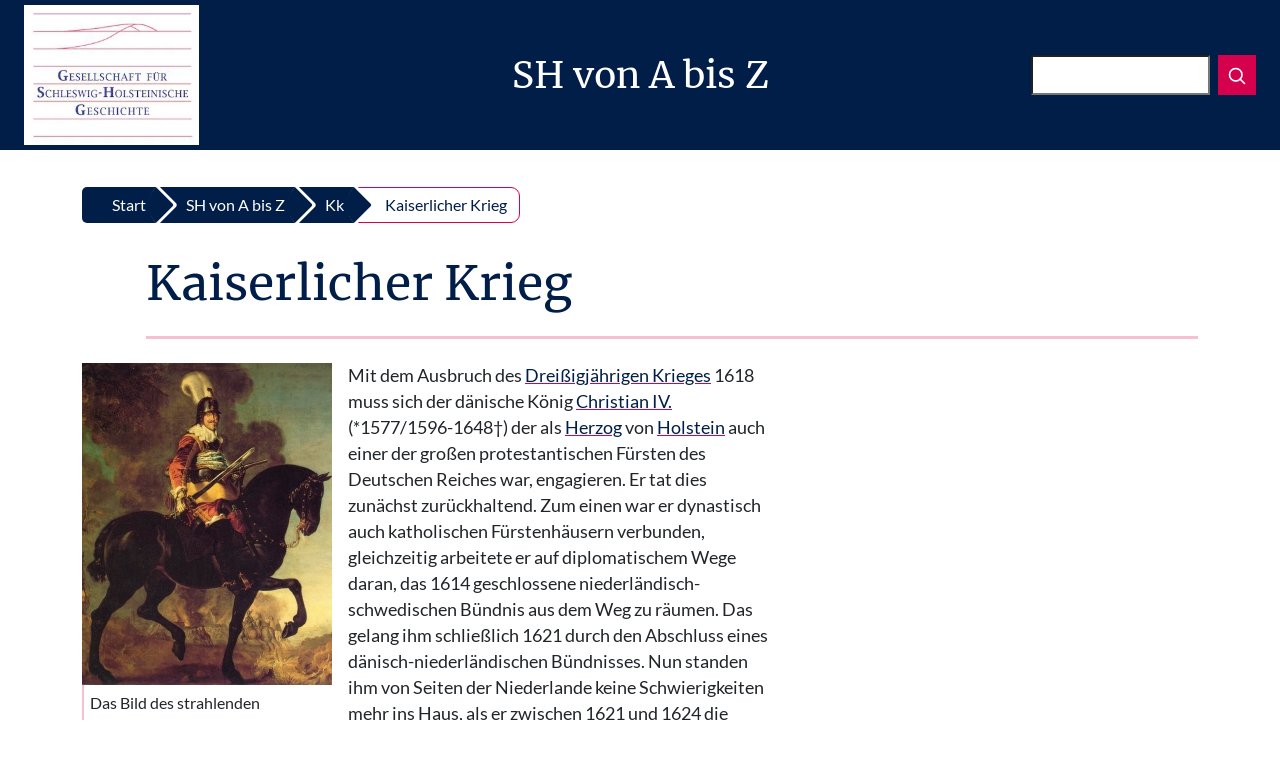

--- FILE ---
content_type: text/html; charset=UTF-8
request_url: https://geschichte-s-h.de/sh-von-a-bis-z/k/kaiserlicher-krieg/
body_size: 36376
content:

	<!doctype html>
<!--[if lt IE 9]><html class="no-js no-svg ie lt-ie9 lt-ie8 lt-ie7" lang="de"> <![endif]-->
<!--[if IE 9]><html class="no-js no-svg ie ie9 lt-ie9 lt-ie8" lang="de"> <![endif]-->
<!--[if gt IE 9]><!-->
<html class="no-js no-svg" lang="de"> <!--<![endif]-->
<head>
	<meta charset="UTF-8">
	<meta name="description" content="Gesellschaft für Schleswig-Holsteinische Geschichte">
	
	<meta http-equiv="Content-Type" content="text/html; charset=UTF-8">
	<meta http-equiv="X-UA-Compatible" content="IE=edge">
	<meta name="viewport" content="width=device-width, initial-scale=1, shrink-to-fit=no">
	<link rel="author" href="https://geschichte-s-h.de/wp-content/themes/boot-main/humans.txt"/>
	<link rel="preload" as="font" type="font/woff2" href="https://geschichte-s-h.de/wp-content/themes/boot-main/assets/fonts/lato-v17-latin-ext_latin-700.woff2" crossorigin="anonymous">
	<link rel="preload" as="font" type="font/woff2" href="https://geschichte-s-h.de/wp-content/themes/boot-main/assets/fonts/lato-v17-latin-ext_latin-regular.woff2" crossorigin="anonymous">
	<link rel="preload" as="font" type="font/woff2" href="https://geschichte-s-h.de/wp-content/themes/boot-main/assets/fonts/merriweather-v22-latin-ext_latin-regular.woff2" crossorigin="anonymous">
	<link rel="preload" as="font" type="font/woff" href="https://geschichte-s-h.de/wp-content/themes/boot-main/assets/js/lib/slick/css/fonts/slick.woff" crossorigin="anonymous">
	<link media="screen" href="https://geschichte-s-h.de/wp-content/cache/autoptimize/css/autoptimize_94441300b8795dfdbf18a945661ce974.css" rel="stylesheet"><link media="all" href="https://geschichte-s-h.de/wp-content/cache/autoptimize/css/autoptimize_f1ca430d428825e88bdd26f124be5fa8.css" rel="stylesheet"><title>Kaiserlicher Krieg &#8211; Gesellschaft für Schleswig-Holsteinische Geschichte</title>
<meta name='robots' content='max-image-preview:large' />
<link rel="alternate" type="application/rss+xml" title="Gesellschaft für Schleswig-Holsteinische Geschichte &raquo; Feed" href="https://geschichte-s-h.de/feed/" />
<link rel="alternate" type="application/rss+xml" title="Gesellschaft für Schleswig-Holsteinische Geschichte &raquo; Kommentar-Feed" href="https://geschichte-s-h.de/comments/feed/" />
<link rel="alternate" type="text/calendar" title="Gesellschaft für Schleswig-Holsteinische Geschichte &raquo; iCal Feed" href="https://geschichte-s-h.de/events/?ical=1" />
<link rel="alternate" title="oEmbed (JSON)" type="application/json+oembed" href="https://geschichte-s-h.de/wp-json/oembed/1.0/embed?url=https%3A%2F%2Fgeschichte-s-h.de%2Fsh-von-a-bis-z%2Fk%2Fkaiserlicher-krieg%2F" />
<link rel="alternate" title="oEmbed (XML)" type="text/xml+oembed" href="https://geschichte-s-h.de/wp-json/oembed/1.0/embed?url=https%3A%2F%2Fgeschichte-s-h.de%2Fsh-von-a-bis-z%2Fk%2Fkaiserlicher-krieg%2F&#038;format=xml" />












<script src="https://geschichte-s-h.de/wp-includes/js/jquery/jquery.min.js?boot=1703500839" id="jquery-core-js"></script>
<link rel="https://api.w.org/" href="https://geschichte-s-h.de/wp-json/" /><link rel="alternate" title="JSON" type="application/json" href="https://geschichte-s-h.de/wp-json/wp/v2/lexikon/2006" /><link rel="EditURI" type="application/rsd+xml" title="RSD" href="https://geschichte-s-h.de/xmlrpc.php?rsd" />
<link rel="canonical" href="https://geschichte-s-h.de/sh-von-a-bis-z/k/kaiserlicher-krieg/" />
<link rel='shortlink' href='https://geschichte-s-h.de/?p=2006' />
<meta name="tec-api-version" content="v1"><meta name="tec-api-origin" content="https://geschichte-s-h.de"><link rel="alternate" href="https://geschichte-s-h.de/wp-json/tribe/events/v1/" /><!-- Matomo -->
<script>
  var _paq = window._paq = window._paq || [];
  /* tracker methods like "setCustomDimension" should be called before "trackPageView" */
  _paq.push(['trackPageView']);
_paq.push(['trackAllContentImpressions']);
  _paq.push(['enableLinkTracking']);
  (function() {
    var u="//www-geschichte-schleswig-holstein.de/";
    _paq.push(['setTrackerUrl', u+'matomo.php']);
    _paq.push(['setSiteId', '1']);
    var d=document, g=d.createElement('script'), s=d.getElementsByTagName('script')[0];
    g.async=true; g.src=u+'matomo.js'; s.parentNode.insertBefore(g,s);
  })();
</script>
<!-- End Matomo Code -->
<link rel="icon" href="https://geschichte-s-h.de/wp-content/uploads/2023/02/cropped-GSHG-Logo_2-32x32.png" sizes="32x32" />
<link rel="icon" href="https://geschichte-s-h.de/wp-content/uploads/2023/02/cropped-GSHG-Logo_2-192x192.png" sizes="192x192" />
<link rel="apple-touch-icon" href="https://geschichte-s-h.de/wp-content/uploads/2023/02/cropped-GSHG-Logo_2-180x180.png" />
<meta name="msapplication-TileImage" content="https://geschichte-s-h.de/wp-content/uploads/2023/02/cropped-GSHG-Logo_2-270x270.png" />


<script src="https://geschichte-s-h.de/wp-content/cache/autoptimize/js/autoptimize_438cb191d13ac501a7b509d8794d81d5.js"></script></head>

		

<a class="visually-hidden" name="top">Top</a>
<body class="wp-singular lexikon-template-default single single-lexikon postid-2006 wp-custom-logo wp-theme-boot-main cookies-not-set tribe-no-js">

<a class="visually-hidden" href="#content">Zum Inhalt springen</a>

<header>
			<nav class="navbar navbar-dark navbar-expand-md fixed-top bg-gsh-blue d-print-none">

	<div class="container-fluid">
		<div class="container-fluid">
			<div class="row">
				<div class="col-12 col-md-2 d-none d-md-block">
										<a class="logo-link-to-home" href="https://geschichte-s-h.de">
						<picture>
							<source srcset="https://geschichte-s-h.de/wp-content/uploads/2025/02/cropped-GSHG_Logo_Jan2025-280x224-1.webp" type="image/webp">
							<source srcset="https://geschichte-s-h.de/wp-content/uploads/2025/02/cropped-GSHG_Logo_Jan2025-280x224-1.jpg" type="image/jpeg">
							<img width="280" height="224" aria-label="Seitenlogo" alt="Gesellschaft Geschichte SH Logo" src="https://geschichte-s-h.de/wp-content/uploads/2025/02/cropped-GSHG_Logo_Jan2025-280x224-1-400x300-c-default.jpg">
						</picture>
					</a>
				</div>
				<div class="col-12 col-md-8 text-center text-md-left">
											<div class="header-title">SH von A bis Z</div>
														</div>
				<div class="col-12 col-md-2 d-flex justify-content-center justify-content-md-end">
					<div class="row">
						<div class="col-4">
							<button class="navbar-toggler mt-1" type="button" data-bs-toggle="collapse" data-bs-target="#navbarMain"
									aria-controls="navbarMain" aria-expanded="false" aria-label="Toggle navigation">
								<span>Menü</span>
								<span class="navbar-toggler-icon"></span>
							</button>
						</div>
						<div class="col-8 col-md-12">
							<form action="https://geschichte-s-h.de/" method="get" id="searchform" class="d-flex mt-auto mb-auto">
	<label for="s" class="visually-hidden">Suchen</label>
	<input class="fform-control me-2 rounded-0" type="text" aria-label="Suchen" name="s" id="s">
	<button class="btn btn-sm btn-gsh-red rounded-0" type="submit">
		<svg xmlns="http://www.w3.org/2000/svg" width="20" height="20" fill="none"
			 stroke="currentColor" stroke-linecap="round" stroke-linejoin="round"
			 stroke-width="2" role="img" viewBox="0 0 24 24" focusable="false"><title>Suchen</title>
			<circle cx="10.5" cy="10.5" r="7.5"/>
			<path d="M21 21l-5.2-5.2"/>
		</svg>
	</button>
</form>
						</div>
					</div>
				</div>
			</div>
		</div>
		<div class="collapse navbar-collapse" id="navbarMain">
			<ul class="navbar-nav">
													<li class="nav-item menu-item menu-item-type-custom menu-item-object-custom">
					<a class="nav-link" target="_self" href="/aktuelles">Aktuelles</a>
				</li>
												<li class="nav-item menu-item menu-item-type-post_type menu-item-object-page">
					<a class="nav-link" target="_self" href="https://geschichte-s-h.de/sh-von-a-bis-z/">SH von A bis Z</a>
				</li>
												<li class="nav-item menu-item menu-item-type-post_type menu-item-object-page">
					<a class="nav-link" target="_self" href="https://geschichte-s-h.de/gshg/">Die GSHG</a>
				</li>
												<li class="nav-item menu-item menu-item-type-post_type menu-item-object-page">
					<a class="nav-link" target="_self" href="https://geschichte-s-h.de/publikationen/">Publikationen</a>
				</li>
								</ul>
		</div>

	</div>
</nav>
	</header>

<main class="pt-sm-4 pt-1">
	<div class="container">
		<nav style="--bs-breadcrumb-divider: '';" aria-label="breadcrumb">
			<ol class="breadcrumb" id="breadcrumb" itemscope="" itemtype="http://schema.org/BreadcrumbList"><li class="breadcrumb-item" itemprop="itemListElement" itemscope="" itemtype="http://schema.org/ListItem"><a href="https://geschichte-s-h.de/" title="Start" itemscope itemtype="http://schema.org/Thing" itemprop="item" itemid="https://geschichte-s-h.de/"><span itemprop="name">Start</span></a><meta itemprop="position" content="1"></li><li class="breadcrumb-item" itemprop="itemListElement" itemscope="" itemtype="http://schema.org/ListItem"><a href="/sh-von-a-bis-z" title="SH von A bis Z" itemscope itemtype="http://schema.org/Thing" itemprop="item" itemid="/sh-von-a-bis-z"><span itemprop="name">SH von A bis Z</span></a><meta itemprop="position" content="1"></li><li class="breadcrumb-item" itemprop="itemListElement" itemscope="" itemtype="http://schema.org/ListItem"><a href="https://geschichte-s-h.de/sh-von-a-bis-z/k/" title="Kk" itemscope itemtype="http://schema.org/Thing" itemprop="item" itemid="https://geschichte-s-h.de/sh-von-a-bis-z/k/"><span itemprop="name">Kk</span></a><meta itemprop="position" content="2"></li><li class="breadcrumb-item active" aria-current="page" itemprop="itemListElement" itemscope="" itemtype="http://schema.org/ListItem"><span itemscope itemtype="http://schema.org/Thing" itemprop="item" itemid="https://geschichte-s-h.de/sh-von-a-bis-z/k/kaiserlicher-krieg/">Kaiserlicher Krieg</span><meta itemprop="position" content="3"></li></ol><!-- .breadcrumbs -->		</nav>
	</div>

	
	<div class="container" id="content">
		
	<article class="post-type-lexikon" id="post-2006">

		<h1 class="display-5 pb-3">Kaiserlicher Krieg</h1>
		<span class="mb-4 hr-3"></span>

		<div class="row">
			<div class="col-xs-12 col-xl-8">
				<section class="article-content">

					<div class="article-body pr-4">
													<figure id="attachment_418" aria-describedby="caption-attachment-418" style="width: 250px" class="wp-caption alignleft"><img fetchpriority="high" decoding="async" class="size-full wp-image-418" src="https://geschichte-s-h.de/wp-content/uploads/2014/12/c4_5.jpg" alt="Das Bild des strahlenden Kriegshelden Christian IV. von Karel von Mander entstand 1643" width="250" height="322" srcset="https://geschichte-s-h.de/wp-content/uploads/2014/12/c4_5.jpg 250w, https://geschichte-s-h.de/wp-content/uploads/2014/12/c4_5-232x300.jpg 232w, https://geschichte-s-h.de/wp-content/uploads/2014/12/c4_5-116x150.jpg 116w" sizes="(max-width: 250px) 100vw, 250px" /><figcaption id="caption-attachment-418" class="wp-caption-text">Das Bild des strahlenden Kriegshelden Christian IV. von Karel von Mander entstand 1643</figcaption></figure>
<p>Mit dem Ausbruch des <a title="Dreißigjähriger Krieg" href="https://geschichte-s-h.de/dreissigjaehriger-krieg/">Dreißigjährigen Krieges</a> 1618 muss sich der dänische König <a title="Christian IV. (1577 – 1648)" href="https://geschichte-s-h.de/christian-iv/">Christian IV.</a> (*1577/1596-1648†) der als <a title="Herzog/Herzogtümer" href="https://geschichte-s-h.de/herzog/">Herzog</a> von <a title="Holstein" href="https://geschichte-s-h.de/holstein/">Holstein</a> auch einer der großen protestantischen Fürsten des Deutschen Reiches war, engagieren. Er tat dies zunächst zurückhaltend. Zum einen war er dynastisch auch katholischen Fürstenhäusern verbunden, gleichzeitig arbeitete er auf diplomatischem Wege daran, das 1614 geschlossene niederländisch-schwedischen Bündnis aus dem Weg zu räumen. Das gelang ihm schließlich 1621 durch den Abschluss eines dänisch-niederländischen Bündnisses. Nun standen ihm von Seiten der Niederlande keine Schwierigkeiten mehr ins Haus, als er zwischen 1621 und 1624 die Kontrolle über die Territorien von Bremen, Verden, Schwerin und Halberstadt gewann. Der ökonomisch schwache Herzog von Braunschweig-Wolfenbüttel war weitgehend von Subsidien seines dänischen Onkels abhängig und hatte ihm verschiedene Territorien verpfänden müssen. Christian IV. hatte Anfang der 1620er Jahre sein politisches Ziel erreicht und im Niedersächsischen Kreis eine neue, starke Position aufgebaut. Damit war Christian auf der Höhe seiner Macht und ließ sich auf das Kriegsabenteuer, den Kaiserlichen Krieg &#8211; wie er in der Landesgeschichte heißt &#8211; ein. Im April 1625 wurde er nicht ohne Gegenstimmen zum Kriegsoberst des Niedersächsischen Kreises gewählt. So war er auch weitgehend auf seine eigenen &#8211; zu diesem Zeitpunkt jedoch noch erheblichen &#8211; Reserven angewiesen, um eine Truppe mit knapp 30.000 Fußsoldaten und 8.000 Reitern aufzustellen. Sein Vorstoß im mittleren Niedersachsen endeten mit der Niederlage gegen die kaiserliche Streitmacht unter  Tilly (*1559-1632†) bei Lutter am Barenberg im Harzvorland am 17. August 1626. Der überstürzte Rückzug über die Elbe zog die kaiserlichen Truppen nach. Durch die verfehlte Politik des Königs erreichte Mitte Juli 1627 der Krieg auch die bis dahin verschont gebliebenen Herzogtümer. Tilly wurde bei Belagerung des Pinneberger Schlosses verletzt und schied aus; Wallenstein (*1583-1634†) übernahm als Oberbefehlshaber den jütischen Feldzug. Itzehoe und die Breitenburg fielen nach kurzer Belagerung durch Wallenstein, <a title="Rendsburg" href="https://geschichte-s-h.de/rendsburg/">Rendsburg</a> nach zwei Wochen. Holstein, Schleswig und Jütland waren bald in der Hand der “Kaiserlichen”. Nur die <a title="Festungen in Schleswig-Holstein" href="https://geschichte-s-h.de/festungen-in-schleswig-holstein/">Festungen</a> Krempe und <a title="Glückstadt" href="https://geschichte-s-h.de/glueckstadt/">Glückstadt</a> hielten stand, bis Krempe im November 1628 kapitulieren musste.</p>
<h2><strong>Siegreich aber ohne Flotte</strong></h2>
<figure id="attachment_420" aria-describedby="caption-attachment-420" style="width: 250px" class="wp-caption alignright"><img decoding="async" class="size-full wp-image-420" src="https://geschichte-s-h.de/wp-content/uploads/2014/12/c4_7.gif" alt="Albrecht Wenzel Eusebius Wallenstein (1583-1634)" width="250" height="294" /><figcaption id="caption-attachment-420" class="wp-caption-text">Albrecht Wenzel Eusebius Wallenstein (1583-1634)</figcaption></figure>
<p>Der Krieg ging aufgrund ausbleibender Hilfen der westeuropäischen Verbündeten verloren, doch konnte die Stärke der Festung Glückstadt – auch aufgrund der mangelnden Seekriegsstreitkräfte der kaiserlichen Heerführer – nicht überwunden werden. Auch die dänischen Inseln blieben deshalb für die &#8222;Kaiserlichen&#8220; unerreichbar. Mitte Januar 1629 begannen in <a href="https://geschichte-s-h.de/luebeck/">Lübeck</a> Friedensverhandlungen. Im Februar trafen sich Christian IV. und der Schwedenkönig Gustav II. Adolf (*1594/1611-1632†) in Ulfsbäk, doch Christian lehnte schwedische Hilfe ab, weil er auf eigene Kräfte hoffte. Am 10. April schickte er Oberst Morgan mit sechs Regimentern von Glückstadt aus mit Schiffen zu den nordfriesischen Inseln. Sylt, Föhr und Nordstrand wurden genommen, und dann ging es auf das Festland: Dagebüll, Tondern und Bredstedt fielen. Im Mai landete König Christian von Fünen aus in Angeln und belagerte <a href="https://geschichte-s-h.de/sh-von-a-bis-z/g/gottorfer/">Schloss Gottorf</a>. Wismar und Travemünde wurden von der dänischen Flotte blockiert. Jetzt reagierten die kaiserlichen Feldherren Wallenstein und Tilly und stimmten einem Friedenschluss mit Dänemark zu. Die Bedingungen lauteten: Jütland, Schleswig und Holstein wurden von den Kaiserlichen geräumt, alle Gefangenen kamen frei. König Christian IV. musste auf die niedersächsischen Bistümer verzichten. Am 17. Mai unterzeichnete der König auf Taasinge am Svendborgsund den Lübecker Traktat, am 31. Mai wurde der Friede ausgeblasen. Bis Ende Juni hatten die Kaiserlichen das Land verlassen. Ein insgesamt milder Frieden für Christian. Wallenstein akzeptierte ihn, weil er freie Hand brauchte, um dem weitaus gefährlicheren Schwedenkönig Gustav-Adolf entgegentreten zu können. Die Bewohner der Herzogtümer hatten unter Einquartierungen, Plünderungen, Bränden und Vergewaltigungen stark gelitten. Viele Bauernhöfe verödeten und konnten nicht wieder besetzt werden. Der im 16. Jahrhundert gewonnene Wohlstand und die damit erreichte Blüte des Landes waren dahin. Allerdings waren die Äcker und Wiesen noch in Kultur. Bis zum Ausbruch des <a title="Schwedisch-Dänischer Krieg" href="https://geschichte-s-h.de/schwedisch-daenischer-krieg/">Schwedisch-Dänischen Kriegs</a> 1643 konnten die Herzogtümer so erneut von der Agrarkonjunktur profitieren.</p>
<p><em>LS/ju (0201 / 0404  / 0721)</em></p>
<p><em>Quellen: Klaus-Joachim Lorenzen-Schmidt und Ortwin Pelc (Hrsg.), Schleswig-Holstein Lexikon, Neumünster, 2000, Wachholtz Verlag, ISBN 3-529-02441-4; Ulrich Lange (Hrsg.), Geschichte Schleswig-Holsteins &#8211; Von den Anfängen bis zur Gegenwart (SHG), 2. verbesserte und erweiterte Ausgabe, Neumünster 2003, Wachholtz Verlag, ISBN 3-529-02440-6</em></p>
<p><em>Bildquelle: Det Nationalhistorike Museum Frederiksborg</em></p>

											</div>

					
					<hr/>
				</section>

				<button class="print-button d-print-none" onclick="window.print()"><span class="print-icon"></span><span class="print-text">Seite drucken</span></button>

				<!-- Comments -->
				<section id="post-comments" class="comment-box">
									</section>

				<!-- Comment form -->
							</div>

			
		</div>
	</article>

	</div>

</main>

	<footer class="border-top bg-gsh-blue pt-5 mt-5 pb-5 text-white d-print-none">
		<div class="container row">
	<div class=" col-xs-12 col-lg-3 p-3">
		<a href="/informationen-zur-mitgliedschaft" class="more-btn btn-svg center-element animate-right-svg"><?xml version="1.0" encoding="iso-8859-1"?>
<!-- Generator: Adobe Illustrator 19.0.0, SVG Export Plug-In . SVG Version: 6.00 Build 0)  -->
<svg version="1.1" id="Layer_1" xmlns="http://www.w3.org/2000/svg" xmlns:xlink="http://www.w3.org/1999/xlink" x="0px" y="0px"
	 viewBox="0 0 512 512" width="40" height="40" xml:space="preserve">
<g>
	<g>
		<path d="M327.584,164.119h-209.67c-4.86,0-8.801,3.939-8.801,8.801c0,4.861,3.94,8.801,8.801,8.801h209.67
			c4.86,0,8.801-3.939,8.801-8.801C336.385,168.059,332.444,164.119,327.584,164.119z"/>
	</g>
</g>
<g>
	<g>
		<path d="M363.817,206.327h-209.67c-4.86,0-8.801,3.939-8.801,8.801s3.94,8.801,8.801,8.801h209.67c4.86,0,8.801-3.939,8.801-8.801
			S368.677,206.327,363.817,206.327z"/>
	</g>
</g>
<g>
	<g>
		<path d="M482.376,355.074L362.667,133.321c30.483-6.448,53.431-33.556,53.431-65.929C416.098,30.233,385.866,0,348.706,0H103.833
			C74.485,0,47.909,15.001,32.744,40.128c-15.165,25.128-16.052,55.632-2.375,81.598l109.193,207.302h-31.278
			c-37.16,0-67.393,30.233-67.393,67.393s30.232,67.393,67.393,67.393h234.187v39.386c0,3.424,1.985,6.537,5.091,7.98
			c1.185,0.552,2.45,0.82,3.708,0.82c2.038,0,4.057-0.709,5.675-2.073l27.494-23.187l27.495,23.187
			c2.618,2.207,6.279,2.698,9.383,1.252c3.105-1.442,5.091-4.556,5.091-7.98v-39.917c23.048-2.734,43.324-16.068,55.061-36.539
			C494.239,404.471,494.58,377.677,482.376,355.074z M348.706,17.601c27.456,0,49.791,22.336,49.791,49.791
			c0,27.447-22.324,49.779-49.769,49.79c-0.009,0-0.019,0-0.027,0H149.203c13.525-12.334,22.023-30.089,22.023-49.791
			c0-19.703-8.498-37.457-22.023-49.79H348.706z M108.284,446.213c-27.454,0-49.791-22.336-49.791-49.792
			c0-27.456,22.336-49.791,49.791-49.791h40.552l8.546,16.225c0.088,0.196,0.183,0.388,0.285,0.578
			c9.479,17.56,9.035,38.273-1.188,55.411C146.256,435.982,128.239,446.213,108.284,446.213z M408.807,484.265L408.807,484.265
			L390.112,468.5c-1.638-1.382-3.656-2.073-5.673-2.073s-4.034,0.691-5.673,2.073l-18.694,15.765c0,0,0-29.23,0-29.275v-45.456
			c0.106,0.054,0.215,0.1,0.32,0.153c0.769,0.388,1.547,0.759,2.336,1.112c0.092,0.041,0.183,0.084,0.275,0.124
			c13.515,5.936,29.355,5.943,42.867,0.001c0.097-0.042,0.192-0.088,0.29-0.131c0.783-0.35,1.556-0.717,2.319-1.103
			c0.109-0.055,0.221-0.101,0.329-0.156V484.265z M405.988,390.458c-5.631,4.306-12.538,7.004-19.993,7.328
			c-20.099,0.875-37.397-15.721-37.397-35.802c0-19.763,16.078-35.84,35.84-35.84s35.84,16.077,35.84,35.84
			C420.279,373.43,414.637,383.843,405.988,390.458z M466.199,417.989c-8.578,14.96-23.136,24.91-39.792,27.527V395.01
			c7.174-9.097,11.472-20.565,11.472-33.026c0-29.467-23.974-53.441-53.441-53.441s-53.441,23.974-53.441,53.441
			c0,12.459,4.298,23.928,11.472,33.026v51.202H156.197c5.979-5.137,11.191-11.299,15.398-18.351
			c13.328-22.339,14.004-49.308,1.845-72.26c-0.069-0.151-0.143-0.302-0.221-0.449l-11.316-21.484
			c-0.009-0.018-0.019-0.036-0.028-0.053L45.943,113.524c-10.778-20.462-10.078-44.5,1.872-64.302
			c11.95-19.8,32.892-31.621,56.019-31.621c27.454,0,49.791,22.336,49.791,49.791s-22.336,49.791-49.791,49.791
			c-4.86,0-8.801,3.939-8.801,8.801s3.94,8.801,8.801,8.801h239.623l123.432,228.649
			C476.177,380.642,475.92,401.037,466.199,417.989z"/>
	</g>
</g>
<g>
</g>
<g>
</g>
<g>
</g>
<g>
</g>
<g>
</g>
<g>
</g>
<g>
</g>
<g>
</g>
<g>
</g>
<g>
</g>
<g>
</g>
<g>
</g>
<g>
</g>
<g>
</g>
<g>
</g>
</svg>
<span class="cta-text">Mitglied werden</span></a>
	</div>
	<div class=" col-xs-12 col-lg-6 p-3">
		<div class="mt-3 center-element">
						<span class="badge text-white rounded-0 border-0 fw-bold pt-2">|</span>
		<a class="menu-item menu-item-type-post_type menu-item-object-page menu-item-privacy-policy" target="_self" href="https://geschichte-s-h.de/impressum-datenschutz/">
			Impressum / Autorenregeln / Datenschutz
		</a>&nbsp;
			</div>
	</div>
	<div class=" col-xs-12 col-lg-3 p-3">
		<a href="/fundsachen" class="more-btn btn-svg center-element animate-shake-svg"><?xml version="1.0" encoding="iso-8859-1"?>
<!-- Generator: Adobe Illustrator 19.0.0, SVG Export Plug-In . SVG Version: 6.00 Build 0)  -->
<svg version="1.1" id="Layer_1" xmlns="http://www.w3.org/2000/svg" xmlns:xlink="http://www.w3.org/1999/xlink" x="0px" y="0px"
	 viewBox="0 0 512 512" width="40" height="40" xml:space="preserve">
<g transform="translate(1 1)">
	<g>
		<g>
			<path d="M502.467,24.6h-85.333c-5.12,0-8.533,3.413-8.533,8.533v25.6H306.2v-25.6c0-5.12-3.413-8.533-8.533-8.533h-85.333
				c-5.12,0-8.533,3.413-8.533,8.533v25.6H101.4v-25.6c0-5.12-3.413-8.533-8.533-8.533H7.533C2.413,24.6-1,28.013-1,33.133v187.733
				v256c0,5.12,3.413,8.533,8.533,8.533h494.933c5.12,0,8.533-3.413,8.533-8.533v-256V33.133C511,28.013,507.587,24.6,502.467,24.6z
				 M425.667,41.667h68.267v170.667h-68.267v-42.667v-51.2v-51.2V41.667z M306.2,212.333V178.2h102.4v34.133H306.2z M195.869,280.6
				c3.821,27.339,25.761,48.416,53.528,50.936c0.203,0.019,0.409,0.029,0.613,0.046c0.699,0.056,1.397,0.114,2.103,0.147
				c0.957,0.046,1.919,0.072,2.887,0.072s1.93-0.026,2.887-0.072c0.706-0.033,1.404-0.09,2.103-0.147
				c0.204-0.017,0.41-0.027,0.613-0.046c27.767-2.52,49.707-23.597,53.528-50.936h128.603v136.533H67.267V280.6H195.869z
				 M203.8,161.133H101.4V127h102.4V161.133z M101.4,178.2h102.4v34.133H101.4V178.2z M297.667,272.067
				c0,23.893-18.773,42.667-42.667,42.667c-23.893,0-42.667-18.773-42.667-42.667V229.4h85.333V272.067z M408.6,161.133H306.2V127
				h102.4V161.133z M408.6,75.8v34.133H306.2V75.8H408.6z M220.867,41.667h68.267v25.6v51.2v51.2v42.667h-68.267v-42.667v-51.2
				v-51.2V41.667z M203.8,75.8v34.133H101.4V75.8H203.8z M16.067,41.667h68.267v25.6v51.2v51.2v42.667H16.067V41.667z
				 M493.933,468.333H16.067V229.4h76.8h102.4v34.133H58.733c-5.12,0-8.533,3.413-8.533,8.533v153.6c0,5.12,3.413,8.533,8.533,8.533
				h392.533c5.12,0,8.533-3.413,8.533-8.533v-153.6c0-5.12-3.413-8.533-8.533-8.533H314.733V229.4h102.4h76.8V468.333z"/>
			<path d="M220.867,391.533h68.267c5.12,0,8.533-3.413,8.533-8.533s-3.413-8.533-8.533-8.533h-68.267
				c-5.12,0-8.533,3.413-8.533,8.533S215.747,391.533,220.867,391.533z"/>
			<path d="M186.733,374.467c-5.12,0-8.533,3.413-8.533,8.533s3.413,8.533,8.533,8.533s8.533-3.413,8.533-8.533
				S191.853,374.467,186.733,374.467z"/>
			<path d="M101.4,391.533h51.2c5.12,0,8.533-3.413,8.533-8.533s-3.413-8.533-8.533-8.533h-51.2c-5.12,0-8.533,3.413-8.533,8.533
				S96.28,391.533,101.4,391.533z"/>
			<path d="M408.6,374.467h-51.2c-5.12,0-8.533,3.413-8.533,8.533s3.413,8.533,8.533,8.533h51.2c5.12,0,8.533-3.413,8.533-8.533
				S413.72,374.467,408.6,374.467z"/>
			<path d="M323.267,374.467c-5.12,0-8.533,3.413-8.533,8.533s3.413,8.533,8.533,8.533S331.8,388.12,331.8,383
				S328.387,374.467,323.267,374.467z"/>
			<path d="M323.267,323.267h25.6c5.12,0,8.533-3.413,8.533-8.533s-3.413-8.533-8.533-8.533h-25.6c-5.12,0-8.533,3.413-8.533,8.533
				S318.147,323.267,323.267,323.267z"/>
			<path d="M383,323.267c5.12,0,8.533-3.413,8.533-8.533S388.12,306.2,383,306.2s-8.533,3.413-8.533,8.533
				S377.88,323.267,383,323.267z"/>
			<path d="M186.733,323.267c5.12,0,8.533-3.413,8.533-8.533s-3.413-8.533-8.533-8.533s-8.533,3.413-8.533,8.533
				S181.613,323.267,186.733,323.267z"/>
			<path d="M101.4,323.267h51.2c5.12,0,8.533-3.413,8.533-8.533s-3.413-8.533-8.533-8.533h-51.2c-5.12,0-8.533,3.413-8.533,8.533
				S96.28,323.267,101.4,323.267z"/>
			<path d="M186.733,340.333h-51.2c-5.12,0-8.533,3.413-8.533,8.533c0,5.12,3.413,8.533,8.533,8.533h51.2
				c5.12,0,8.533-3.413,8.533-8.533C195.267,343.747,191.853,340.333,186.733,340.333z"/>
			<path d="M101.4,357.4c5.12,0,8.533-3.413,8.533-8.533c0-5.12-3.413-8.533-8.533-8.533s-8.533,3.413-8.533,8.533
				C92.867,353.987,96.28,357.4,101.4,357.4z"/>
			<path d="M408.6,357.4c5.12,0,8.533-3.413,8.533-8.533c0-5.12-3.413-8.533-8.533-8.533s-8.533,3.413-8.533,8.533
				C400.067,353.987,403.48,357.4,408.6,357.4z"/>
			<path d="M331.8,348.867c0,5.12,3.413,8.533,8.533,8.533h34.133c5.12,0,8.533-3.413,8.533-8.533c0-5.12-3.413-8.533-8.533-8.533
				h-34.133C335.213,340.333,331.8,343.747,331.8,348.867z"/>
			<path d="M306.2,357.4c5.12,0,8.533-3.413,8.533-8.533c0-5.12-3.413-8.533-8.533-8.533s-8.533,3.413-8.533,8.533
				C297.667,353.987,301.08,357.4,306.2,357.4z"/>
			<path d="M220.867,357.4c5.12,0,8.533-3.413,8.533-8.533c0-5.12-3.413-8.533-8.533-8.533s-8.533,3.413-8.533,8.533
				C212.333,353.987,215.747,357.4,220.867,357.4z"/>
			<path d="M255,357.4h17.067c5.12,0,8.533-3.413,8.533-8.533c0-5.12-3.413-8.533-8.533-8.533H255c-5.12,0-8.533,3.413-8.533,8.533
				C246.467,353.987,249.88,357.4,255,357.4z"/>
			<path d="M237.933,263.533h8.533v25.6c0,5.12,3.413,8.533,8.533,8.533s8.533-3.413,8.533-8.533v-25.6h8.533
				c5.12,0,8.533-3.413,8.533-8.533c0-5.12-3.413-8.533-8.533-8.533h-34.133c-5.12,0-8.533,3.413-8.533,8.533
				C229.4,260.12,232.813,263.533,237.933,263.533z"/>
		</g>
	</g>
</g>
<g>
</g>
<g>
</g>
<g>
</g>
<g>
</g>
<g>
</g>
<g>
</g>
<g>
</g>
<g>
</g>
<g>
</g>
<g>
</g>
<g>
</g>
<g>
</g>
<g>
</g>
<g>
</g>
<g>
</g>
</svg>
<span class="cta-text">Fundsachen</span></a>
	</div>
	<div class=" col-xs-12 col-lg-12 p-3 mt-4">
		<a href="#top" class="more-btn btn-svg btn-back-top center-element animate-top-svg"><?xml version="1.0" encoding="iso-8859-1"?>
<!-- Generator: Adobe Illustrator 16.0.0, SVG Export Plug-In . SVG Version: 6.00 Build 0)  -->
<!DOCTYPE svg PUBLIC "-//W3C//DTD SVG 1.1//EN" "http://www.w3.org/Graphics/SVG/1.1/DTD/svg11.dtd">
<svg version="1.1" id="Capa_1" xmlns="http://www.w3.org/2000/svg" xmlns:xlink="http://www.w3.org/1999/xlink" x="0px" y="0px"
	 width="40px" height="40px" viewBox="0 0 64 64" xml:space="preserve">
<g>
	<g>
		<path d="M32,0C14.355,0,0,14.355,0,32c0,17.645,14.355,32,32,32c17.646,0,32-14.355,32-32C64,14.355,49.646,0,32,0z M32,62
			C15.458,62,2,48.542,2,32S15.458,2,32,2s30,13.458,30,30S48.542,62,32,62z"/>
		<path d="M32.896,12.809c-0.336-0.686-1.458-0.686-1.794,0l-12.5,25.5c-0.152,0.313-0.133,0.681,0.049,0.974
			c0.182,0.293,0.503,0.471,0.849,0.471h7v5.5c0,0.556,0.448,1,1,1h9c0.552,0,1-0.444,1-1v-5.5h7c0.346,0,0.666-0.178,0.85-0.471
			c0.186-0.293,0.2-0.659,0.049-0.974L32.896,12.809z M36.5,37.75c-0.552,0-1,0.447-1,1v5.5h-7v-5.5c0-0.553-0.448-1-1-1h-6.396
			L32,15.521L42.896,37.75H36.5z"/>
	</g>
</g>
<g>
</g>
<g>
</g>
<g>
</g>
<g>
</g>
<g>
</g>
<g>
</g>
<g>
</g>
<g>
</g>
<g>
</g>
<g>
</g>
<g>
</g>
<g>
</g>
<g>
</g>
<g>
</g>
<g>
</g>
</svg>
<span class="cta-text">Zum Seitenanfang</span></a>
	</div>
	<div class=" col-xs-12 col-lg-12 p-3">
		<p id="copyright" class="mt-3 center-element d-print-block">
			© 2026 Gesellschaft für Schleswig-Holsteinische Geschichte
		</p>
	</div>
</div>

	</footer>
	<p class="d-none fixed-bottom print-copy center-element d-print-block">
		© 2026 Gesellschaft für Schleswig-Holsteinische Geschichte
	</p>
	<script type="speculationrules">
{"prefetch":[{"source":"document","where":{"and":[{"href_matches":"/*"},{"not":{"href_matches":["/wp-*.php","/wp-admin/*","/wp-content/uploads/*","/wp-content/*","/wp-content/plugins/*","/wp-content/themes/boot-main/*","/*\\?(.+)"]}},{"not":{"selector_matches":"a[rel~=\"nofollow\"]"}},{"not":{"selector_matches":".no-prefetch, .no-prefetch a"}}]},"eagerness":"conservative"}]}
</script>
		<script>
		( function ( body ) {
			'use strict';
			body.className = body.className.replace( /\btribe-no-js\b/, 'tribe-js' );
		} )( document.body );
		</script>
		<script> /* <![CDATA[ */var tribe_l10n_datatables = {"aria":{"sort_ascending":": activate to sort column ascending","sort_descending":": activate to sort column descending"},"length_menu":"Show _MENU_ entries","empty_table":"No data available in table","info":"Showing _START_ to _END_ of _TOTAL_ entries","info_empty":"Showing 0 to 0 of 0 entries","info_filtered":"(filtered from _MAX_ total entries)","zero_records":"No matching records found","search":"Search:","all_selected_text":"All items on this page were selected. ","select_all_link":"Select all pages","clear_selection":"Clear Selection.","pagination":{"all":"All","next":"Next","previous":"Previous"},"select":{"rows":{"0":"","_":": Selected %d rows","1":": Selected 1 row"}},"datepicker":{"dayNames":["Sonntag","Montag","Dienstag","Mittwoch","Donnerstag","Freitag","Samstag"],"dayNamesShort":["So.","Mo.","Di.","Mi.","Do.","Fr.","Sa."],"dayNamesMin":["S","M","D","M","D","F","S"],"monthNames":["Januar","Februar","M\u00e4rz","April","Mai","Juni","Juli","August","September","Oktober","November","Dezember"],"monthNamesShort":["Januar","Februar","M\u00e4rz","April","Mai","Juni","Juli","August","September","Oktober","November","Dezember"],"monthNamesMin":["Jan.","Feb.","M\u00e4rz","Apr.","Mai","Juni","Juli","Aug.","Sep.","Okt.","Nov.","Dez."],"nextText":"Next","prevText":"Prev","currentText":"Today","closeText":"Done","today":"Today","clear":"Clear"}};/* ]]> */ </script>
<script defer='defer' src="https://geschichte-s-h.de/wp-includes/js/dist/hooks.min.js?boot=1764762435" id="wp-hooks-js"></script>
<script defer='defer' src="https://geschichte-s-h.de/wp-includes/js/dist/i18n.min.js?boot=1764762435" id="wp-i18n-js"></script>
<script id="wp-i18n-js-after">
wp.i18n.setLocaleData( { 'text direction\u0004ltr': [ 'ltr' ] } );
//# sourceURL=wp-i18n-js-after
</script>

<script id="contact-form-7-js-translations">
( function( domain, translations ) {
	var localeData = translations.locale_data[ domain ] || translations.locale_data.messages;
	localeData[""].domain = domain;
	wp.i18n.setLocaleData( localeData, domain );
} )( "contact-form-7", {"translation-revision-date":"2025-10-26 03:28:49+0000","generator":"GlotPress\/4.0.3","domain":"messages","locale_data":{"messages":{"":{"domain":"messages","plural-forms":"nplurals=2; plural=n != 1;","lang":"de"},"This contact form is placed in the wrong place.":["Dieses Kontaktformular wurde an der falschen Stelle platziert."],"Error:":["Fehler:"]}},"comment":{"reference":"includes\/js\/index.js"}} );
//# sourceURL=contact-form-7-js-translations
</script>
<script id="contact-form-7-js-before">
var wpcf7 = {
    "api": {
        "root": "https:\/\/geschichte-s-h.de\/wp-json\/",
        "namespace": "contact-form-7\/v1"
    }
};
//# sourceURL=contact-form-7-js-before
</script>

<script id="cookie-notice-front-js-before">
var cnArgs = {"ajaxUrl":"https:\/\/geschichte-s-h.de\/wp-admin\/admin-ajax.php","nonce":"8fe51ebb51","hideEffect":"slide","position":"bottom","onScroll":true,"onScrollOffset":1000,"onClick":true,"cookieName":"cookie_notice_accepted","cookieTime":15811200,"cookieTimeRejected":15811200,"globalCookie":false,"redirection":true,"cache":false,"revokeCookies":false,"revokeCookiesOpt":"automatic"};

//# sourceURL=cookie-notice-front-js-before
</script>

<script id="rtec_scripts-js-extra">
var rtec = {"ajaxUrl":"https://geschichte-s-h.de/wp-admin/admin-ajax.php","checkForDuplicates":"1","translations":{"honeypotClear":"I am not a robot"}};
//# sourceURL=rtec_scripts-js-extra
</script>








<!--[if lt IE 9]><link rel="stylesheet" href="https://geschichte-s-h.de/wp-content/plugins/gallery-lightbox-slider '/css/photobox/photobox.ie.css'.'"><![endif]-->



<script type="text/javascript">// <![CDATA[
jQuery(document).ready(function($) {
	/* START --- Gallery Lightbox Lite --- */
	
	/* Replace default title to more fancy :) */
	$('.gallery img').each(function(i) {

		$alt = $(this).attr('alt');

		$(this).attr('alt', $alt.replace(/-|_/g, ' '));

		$altnew = $(this).attr('alt').replace(/\b[a-z]/g, function(letter) {

			    return letter.toUpperCase();

			});

		$(this).attr('alt', $altnew );

	});

		
    function escapeHtml(unsafe) {
        return unsafe
            .replace(/&/g, "&amp;")
            .replace(/</g, "&lt;")
            .replace(/>/g, "&gt;")
            .replace(/"/g, "&quot;")
            .replace(/'/g, "&#039;");
    }
	/* Gutenberg Adaptive */
	$('.blocks-gallery-item, .wp-block-image').each(function(i) {

		var $blck = $(this).find('img'),
		$isSrc = $blck.attr('src');

		if (! $blck.closest('a').length) {
			$blck.wrap('<a class="glg-a-custom-wrap" href="'+$isSrc+'"></a>');
		}
		else {
			$blck.closest('a').addClass('glg-a-custom-wrap');
		}

        /* Sanitize */
        if (typeof $blck.attr('alt') !== 'undefined' && $blck.attr('alt') !== '') {
            $blck.attr('alt', escapeHtml($blck.attr('alt')));
        }

	});

	
	/* Initialize!
	.glg-a-custom-wrap (Block Gallery)
	.carousel-item:not(".bx-clone") > a:not(".icp_custom_link") (Image Carousel)
	.gallery-item > dt > a (Native Gallery) */
	$('.gallery, .ghozylab-gallery, .wp-block-gallery')
		.photobox('.carousel-item > a:not(".icp_custom_link"),a.glg-a-custom-wrap, .gallery-item > dt > a, .gallery-item > div > a',{
			autoplay: true,
			time: 5000,
			thumbs: true,
			counter: ''
		}, callback);
		function callback(){
		};

});

/* END --- Gallery Lightbox Lite --- */

// ]]></script>


    
		<!-- Cookie Notice plugin v2.5.11 by Hu-manity.co https://hu-manity.co/ -->
		<div id="cookie-notice" role="dialog" class="cookie-notice-hidden cookie-revoke-hidden cn-position-bottom" aria-label="Cookie Notice" style="background-color: rgba(50,50,58,1);"><div class="cookie-notice-container" style="color: #fff"><span id="cn-notice-text" class="cn-text-container">Wir arbeiten zur Optimierung unseres Online-Angebots mit Cookies. Bei Cookies handelt es sich um kleine Textdateien, die eine Website wie die unsere auf dem Computer eines Websitebesuchers ablegt, also lokal speichern kann. Cookies ermöglichen eine bestmögliche Bereitstellung unseres Online-Angebots.</span><span id="cn-notice-buttons" class="cn-buttons-container"><button id="cn-accept-cookie" data-cookie-set="accept" class="cn-set-cookie cn-button" aria-label="Cookies akzeptieren" style="background-color: #00a99d">Cookies akzeptieren</button><button id="cn-refuse-cookie" data-cookie-set="refuse" class="cn-set-cookie cn-button" aria-label="Cookies ablehnen" style="background-color: #00a99d">Cookies ablehnen</button><button data-link-url="https://geschichte-s-h.de/impressum-datenschutz/" data-link-target="_self" id="cn-more-info" class="cn-more-info cn-button" aria-label="Datenschutzerklärung" style="background-color: #00a99d">Datenschutzerklärung</button></span><button type="button" id="cn-close-notice" data-cookie-set="accept" class="cn-close-icon" aria-label="Cookies ablehnen"></button></div>
			
		</div>
		<!-- / Cookie Notice plugin -->

</body>
</html>
